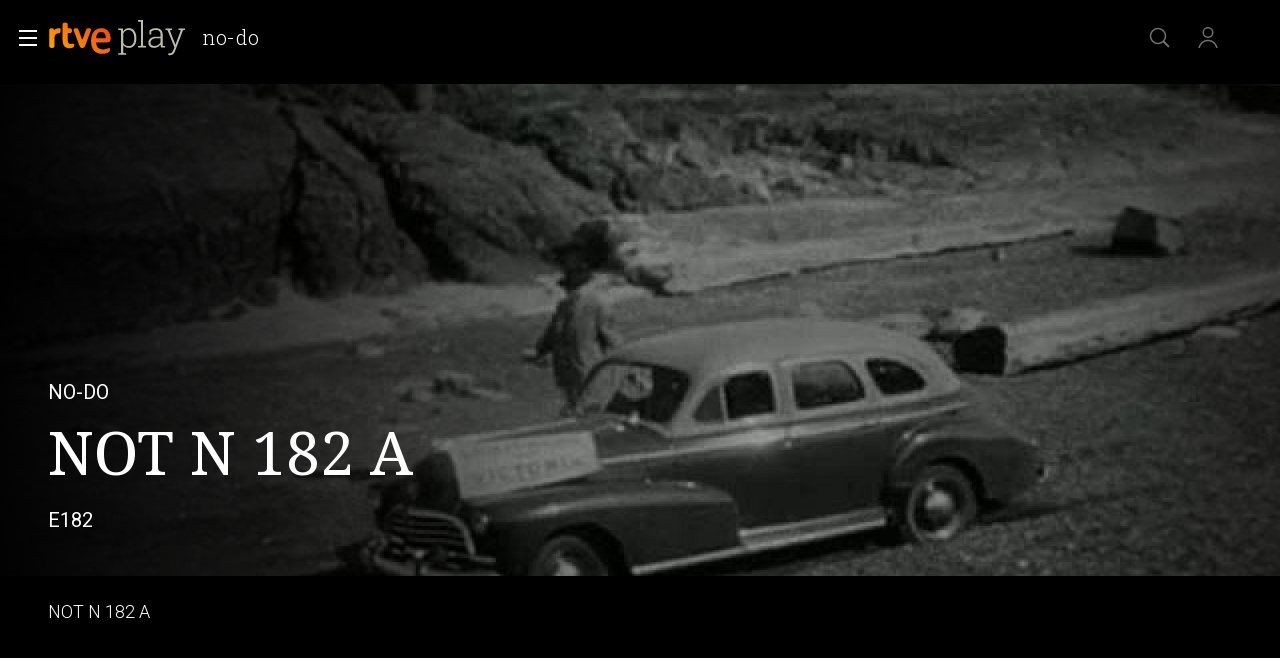

--- FILE ---
content_type: application/javascript; charset=UTF-8
request_url: https://dev.visualwebsiteoptimizer.com/j.php?a=864486&u=https%3A%2F%2Fwww.rtve.es%2Fplay%2Fvideos%2Fno-do%2Fnot-182%2F1487530%2F&vn=2.1&x=true
body_size: 12225
content:
(function(){function _vwo_err(e){function gE(e,a){return"https://dev.visualwebsiteoptimizer.com/ee.gif?a=864486&s=j.php&_cu="+encodeURIComponent(window.location.href)+"&e="+encodeURIComponent(e&&e.message&&e.message.substring(0,1e3)+"&vn=")+(e&&e.code?"&code="+e.code:"")+(e&&e.type?"&type="+e.type:"")+(e&&e.status?"&status="+e.status:"")+(a||"")}var vwo_e=gE(e);try{typeof navigator.sendBeacon==="function"?navigator.sendBeacon(vwo_e):(new Image).src=vwo_e}catch(err){}}try{var extE=0,prevMode=false;window._VWO_Jphp_StartTime = (window.performance && typeof window.performance.now === 'function' ? window.performance.now() : new Date().getTime());;;(function(){window._VWO=window._VWO||{};var aC=window._vwo_code;if(typeof aC==='undefined'){window._vwo_mt='dupCode';return;}if(window._VWO.sCL){window._vwo_mt='dupCode';window._VWO.sCDD=true;try{if(aC){clearTimeout(window._vwo_settings_timer);var h=document.querySelectorAll('#_vis_opt_path_hides');var x=h[h.length>1?1:0];x&&x.remove();}}catch(e){}return;}window._VWO.sCL=true;;window._vwo_mt="live";var localPreviewObject={};var previewKey="_vis_preview_"+864486;var wL=window.location;;try{localPreviewObject[previewKey]=window.localStorage.getItem(previewKey);JSON.parse(localPreviewObject[previewKey])}catch(e){localPreviewObject[previewKey]=""}try{window._vwo_tm="";var getMode=function(e){var n;if(window.name.indexOf(e)>-1){n=window.name}else{n=wL.search.match("_vwo_m=([^&]*)");n=n&&atob(decodeURIComponent(n[1]))}return n&&JSON.parse(n)};var ccMode=getMode("_vwo_cc");if(window.name.indexOf("_vis_heatmap")>-1||window.name.indexOf("_vis_editor")>-1||ccMode||window.name.indexOf("_vis_preview")>-1){try{if(ccMode){window._vwo_mt=decodeURIComponent(wL.search.match("_vwo_m=([^&]*)")[1])}else if(window.name&&JSON.parse(window.name)){window._vwo_mt=window.name}}catch(e){if(window._vwo_tm)window._vwo_mt=window._vwo_tm}}else if(window._vwo_tm.length){window._vwo_mt=window._vwo_tm}else if(location.href.indexOf("_vis_opt_preview_combination")!==-1&&location.href.indexOf("_vis_test_id")!==-1){window._vwo_mt="sharedPreview"}else if(localPreviewObject[previewKey]){window._vwo_mt=JSON.stringify(localPreviewObject)}if(window._vwo_mt!=="live"){;if(typeof extE!=="undefined"){extE=1}if(!getMode("_vwo_cc")){(function(){var cParam='';try{if(window.VWO&&window.VWO.appliedCampaigns){var campaigns=window.VWO.appliedCampaigns;for(var cId in campaigns){if(campaigns.hasOwnProperty(cId)){var v=campaigns[cId].v;if(cId&&v){cParam='&c='+cId+'-'+v+'-1';break;}}}}}catch(e){}var prevMode=false;_vwo_code.load('https://dev.visualwebsiteoptimizer.com/j.php?mode='+encodeURIComponent(window._vwo_mt)+'&a=864486&f=1&u='+encodeURIComponent(window._vis_opt_url||document.URL)+'&eventArch=true'+'&x=true'+cParam,{sL:window._vwo_code.sL});if(window._vwo_code.sL){prevMode=true;}})();}else{(function(){window._vwo_code&&window._vwo_code.finish();_vwo_ccc={u:"/j.php?a=864486&u=https%3A%2F%2Fwww.rtve.es%2Fplay%2Fvideos%2Fno-do%2Fnot-182%2F1487530%2F&vn=2.1&x=true"};var s=document.createElement("script");s.src="https://app.vwo.com/visitor-behavior-analysis/dist/codechecker/cc.min.js?r="+Math.random();document.head.appendChild(s)})()}}}catch(e){var vwo_e=new Image;vwo_e.src="https://dev.visualwebsiteoptimizer.com/ee.gif?s=mode_det&e="+encodeURIComponent(e&&e.stack&&e.stack.substring(0,1e3)+"&vn=");aC&&window._vwo_code.finish()}})();
;;window._vwo_cookieDomain="rtve.es";;;;_vwo_surveyAssetsBaseUrl="https://cdn.visualwebsiteoptimizer.com/";;if(prevMode){return}if(window._vwo_mt === "live"){window.VWO=window.VWO||[];window._vwo_acc_id=864486;window.VWO._=window.VWO._||{};;;window.VWO.visUuid="D0F3082F542CA2D634D516AFB28F27A4E|eb791735ac29785fb739d7bf7b8fd664";
;_vwo_code.sT=_vwo_code.finished();(function(c,a,e,d,b,z,g,sT){if(window.VWO._&&window.VWO._.isBot)return;const cookiePrefix=window._vwoCc&&window._vwoCc.cookiePrefix||"";const useLocalStorage=sT==="ls";const cookieName=cookiePrefix+"_vwo_uuid_v2";const escapedCookieName=cookieName.replace(/([.*+?^${}()|[\]\\])/g,"\\$1");const cookieDomain=g;function getValue(){if(useLocalStorage){return localStorage.getItem(cookieName)}else{const regex=new RegExp("(^|;\\s*)"+escapedCookieName+"=([^;]*)");const match=e.cookie.match(regex);return match?decodeURIComponent(match[2]):null}}function setValue(value,days){if(useLocalStorage){localStorage.setItem(cookieName,value)}else{e.cookie=cookieName+"="+value+"; expires="+new Date(864e5*days+ +new Date).toGMTString()+"; domain="+cookieDomain+"; path=/"}}let existingValue=null;if(sT){const cookieRegex=new RegExp("(^|;\\s*)"+escapedCookieName+"=([^;]*)");const cookieMatch=e.cookie.match(cookieRegex);const cookieValue=cookieMatch?decodeURIComponent(cookieMatch[2]):null;const lsValue=localStorage.getItem(cookieName);if(useLocalStorage){if(lsValue){existingValue=lsValue;if(cookieValue){e.cookie=cookieName+"=; expires=Thu, 01 Jan 1970 00:00:01 GMT; domain="+cookieDomain+"; path=/"}}else if(cookieValue){localStorage.setItem(cookieName,cookieValue);e.cookie=cookieName+"=; expires=Thu, 01 Jan 1970 00:00:01 GMT; domain="+cookieDomain+"; path=/";existingValue=cookieValue}}else{if(cookieValue){existingValue=cookieValue;if(lsValue){localStorage.removeItem(cookieName)}}else if(lsValue){e.cookie=cookieName+"="+lsValue+"; expires="+new Date(864e5*366+ +new Date).toGMTString()+"; domain="+cookieDomain+"; path=/";localStorage.removeItem(cookieName);existingValue=lsValue}}a=existingValue||a}else{const regex=new RegExp("(^|;\\s*)"+escapedCookieName+"=([^;]*)");const match=e.cookie.match(regex);a=match?decodeURIComponent(match[2]):a}-1==e.cookie.indexOf("_vis_opt_out")&&-1==d.location.href.indexOf("vwo_opt_out=1")&&(window.VWO.visUuid=a),a=a.split("|"),b=new Image,g=window._vis_opt_domain||c||d.location.hostname.replace(/^www\./,""),b.src="https://dev.visualwebsiteoptimizer.com/eu01/v.gif?cd="+(window._vis_opt_cookieDays||0)+"&a=864486&d="+encodeURIComponent(d.location.hostname.replace(/^www\./,"") || c)+"&u="+a[0]+"&h="+a[1]+"&t="+z,d.vwo_iehack_queue=[b],setValue(a.join("|"),366)})("rtve.es",window.VWO.visUuid,document,window,0,_vwo_code.sT,"rtve.es","false"||null);
;clearTimeout(window._vwo_settings_timer);window._vwo_settings_timer=null;;;;;var vwoCode=window._vwo_code;if(vwoCode.filterConfig&&vwoCode.filterConfig.filterTime==="balanced"){vwoCode.removeLoaderAndOverlay()}var vwo_CIF=false;var UAP=false;;;var _vwo_style=document.getElementById('_vis_opt_path_hides'),_vwo_css=(vwoCode.hide_element_style?vwoCode.hide_element_style():'{opacity:0 !important;filter:alpha(opacity=0) !important;background:none !important;transition:none !important;}')+':root {--vwo-el-opacity:0 !important;--vwo-el-filter:alpha(opacity=0) !important;--vwo-el-bg:none !important;--vwo-el-ts:none !important;}',_vwo_text=window._vwo_code.sL ? '' : "" + _vwo_css;if (_vwo_style) { var e = _vwo_style.classList.contains("_vis_hide_layer") && _vwo_style; if (UAP && !UAP() && vwo_CIF && !vwo_CIF()) { e ? e.parentNode.removeChild(e) : _vwo_style.parentNode.removeChild(_vwo_style) } else { if (e) { var t = _vwo_style = document.createElement("style"), o = document.getElementsByTagName("head")[0], s = document.querySelector("#vwoCode"); t.setAttribute("id", "_vis_opt_path_hides"), s && t.setAttribute("nonce", s.nonce), t.setAttribute("type", "text/css"), o.appendChild(t) } if (_vwo_style.styleSheet) _vwo_style.styleSheet.cssText = _vwo_text; else { var l = document.createTextNode(_vwo_text); _vwo_style.appendChild(l) } e ? e.parentNode.removeChild(e) : _vwo_style.removeChild(_vwo_style.childNodes[0])}};window.VWO.ssMeta = { enabled: 0, noSS: 0 };;;VWO._=VWO._||{};window._vwo_clicks=false;VWO._.allSettings=(function(){return{dataStore:{campaigns:{61:{"type":"INSIGHTS_METRIC","triggers":[15815129],"globalCode":[],"clickmap":0,"multiple_domains":0,"ibe":1,"cEV":1,"exclude_url":"","ss":null,"metrics":[{"type":"m","id":1,"metricId":1591970}],"name":"Click en Registro Report","stag":0,"urlRegex":".*","id":61,"goals":{"1":{"type":"CUSTOM_GOAL","identifier":"vwo_dom_click","mca":false,"url":".boton, #gigya-login-form > div:nth-child(2) > div:nth-child(2) > div:nth-child(11) > input:nth-child(1)"}},"pc_traffic":100,"manual":false,"combs":[],"version":2,"ep":1751572204000,"segment_code":"true","mt":{"1":"15815132"},"status":"RUNNING","sections":{"1":{"path":"","triggers":[],"variations":[]}},"comb_n":[]}, 62:{"type":"INSIGHTS_METRIC","triggers":[15961064],"globalCode":[],"clickmap":0,"multiple_domains":0,"ibe":1,"cEV":1,"exclude_url":"","ss":null,"metrics":[{"type":"m","id":1,"metricId":1598585}],"name":"click crear cuenta - video Report","stag":0,"urlRegex":".*","id":62,"goals":{"1":{"type":"CUSTOM_GOAL","identifier":"vwo_dom_click","mca":false,"url":"#popupLoginAdvice > ul > li:nth-child(2)"}},"pc_traffic":100,"manual":false,"combs":[],"version":2,"ep":1751973208000,"segment_code":"true","mt":{"1":"15961067"},"status":"RUNNING","sections":{"1":{"path":"","triggers":[],"variations":[]}},"comb_n":[]}, 64:{"type":"INSIGHTS_FUNNEL","triggers":[15962054],"globalCode":[],"clickmap":0,"multiple_domains":0,"ibe":1,"cEV":1,"exclude_url":"","ss":null,"metrics":[{"type":"g","id":1,"metricId":0},{"type":"g","id":2,"metricId":0},{"type":"g","id":3,"metricId":0},{"type":"g","id":4,"metricId":0}],"name":"Embudo crear cuenta (verificar = path)","stag":0,"urlRegex":".*","id":64,"goals":{"1":{"type":"CUSTOM_GOAL","identifier":"vwo_dom_click","mca":true,"url":["icon.progressBar.play"]},"2":{"type":"CUSTOM_GOAL","identifier":"vwo_dom_click","mca":true,"url":["btn-register"]},"3":{"type":"CUSTOM_GOAL","identifier":"vwo_dom_click","mca":true,"url":"#register-site-login > div.gigya-composite-control.gigya-composite-control-submit > input"},"4":{"type":"CUSTOM_GOAL","identifier":"vwo_dom_click","mca":true,"url":"#gigya-otp-update-form > div:nth-child(3) > div.gigya-composite-control.gigya-composite-control-submit > input"}},"pc_traffic":100,"manual":false,"combs":{"1":1},"version":2,"ep":1751974735000,"segment_code":"true","mt":{"1":"16708356","2":"16708359","3":"16708362","4":"16708365"},"status":"RUNNING","sections":{"1":{"path":"","globalWidgetSnippetIds":{"1":[]},"triggers":[],"variations":{"1":[]}}},"comb_n":{"1":"website"}}, 68:{"type":"INSIGHTS_METRIC","triggers":[16008329],"globalCode":[],"clickmap":0,"multiple_domains":0,"ibe":1,"cEV":1,"exclude_url":"","ss":null,"metrics":[{"type":"m","id":1,"metricId":1602230}],"name":"Click verificar código Report","stag":0,"urlRegex":".*","id":68,"goals":{"1":{"type":"CUSTOM_GOAL","identifier":"vwo_dom_click","mca":false,"url":"VERIFICAR"}},"pc_traffic":100,"manual":false,"combs":[],"version":2,"ep":1752068663000,"segment_code":"true","mt":{"1":"16008332"},"status":"RUNNING","sections":{"1":{"path":"","triggers":[],"variations":[]}},"comb_n":[]}, 71:{"type":"INSIGHTS_FUNNEL","triggers":[16038467],"globalCode":[],"clickmap":0,"multiple_domains":0,"ibe":1,"cEV":1,"exclude_url":"","ss":null,"metrics":[{"type":"g","id":1,"metricId":0},{"type":"g","id":2,"metricId":0},{"type":"g","id":3,"metricId":0},{"type":"g","id":4,"metricId":0}],"name":"Prueba acceso login\/registro (crear cuenta)","stag":0,"urlRegex":".*","id":71,"goals":{"1":{"type":"CUSTOM_GOAL","identifier":"vwo_dom_click","mca":true,"url":["open_users"]},"2":{"type":"CUSTOM_GOAL","identifier":"vwo_dom_click","mca":true,"url":"CREAR UNA CUENTA NUEVA"},"3":{"type":"CUSTOM_GOAL","identifier":"vwo_dom_click","mca":true,"url":"#register-site-login > div.gigya-composite-control.gigya-composite-control-submit > input"},"4":{"type":"CUSTOM_GOAL","identifier":"vwo_dom_click","mca":true,"url":"#gigya-otp-update-form > div:nth-child(3) > div.gigya-composite-control.gigya-composite-control-submit > input"}},"pc_traffic":100,"manual":false,"combs":{"1":1},"version":4,"ep":1752141967000,"segment_code":"true","mt":{"1":"16038470","2":"16038473","3":"16038476","4":"16038479"},"status":"RUNNING","sections":{"1":{"path":"","globalWidgetSnippetIds":{"1":[]},"triggers":[],"variations":{"1":[]}}},"comb_n":{"1":"website"}}, 74:{"type":"INSIGHTS_FUNNEL","triggers":[16038893],"globalCode":[],"clickmap":0,"multiple_domains":0,"ibe":1,"cEV":1,"exclude_url":"","ss":null,"metrics":[{"type":"g","id":1,"metricId":0},{"type":"g","id":2,"metricId":0}],"name":"Prueba acceso login\/registro (login)","stag":0,"urlRegex":".*","id":74,"goals":{"1":{"type":"CUSTOM_GOAL","identifier":"vwo_dom_click","mca":true,"url":["open_users"]},"2":{"type":"CUSTOM_GOAL","identifier":"vwo_dom_click","mca":true,"url":"#gigya-login-form > div.gigya-layout-row.with-divider > div.gigya-layout-cell.responsive.with-site-login > div.gigya-composite-control.gigya-composite-control-submit > input"}},"pc_traffic":100,"manual":false,"combs":{"1":1},"version":6,"ep":1752143567000,"segment_code":"true","mt":{"1":"16038896","2":"16038899"},"status":"RUNNING","sections":{"1":{"path":"","globalWidgetSnippetIds":{"1":[]},"triggers":[],"variations":{"1":[]}}},"comb_n":{"1":"website"}}, 55:{"type":"TRACK","triggers":[12819060],"funnel":[{"type":"FUNNEL","triggers":["8834487"],"globalCode":[],"clickmap":0,"multiple_domains":0,"ibe":1,"exclude_url":"","ss":null,"name":"New Funnel","segment_code":"true","id":58,"goals":[{"type":"SEPARATE_PAGE","id":16},{"type":"SEPARATE_PAGE","id":17},{"type":"CLICK_ELEMENT","id":15}],"version":1,"pc_traffic":100,"manual":false,"combs":{"1":1},"isSpaRevertFeatureEnabled":true,"ep":1743506270000,"v":1,"urlRegex":".*","status":"RUNNING","sections":{"1":{"path":"","variations":[]}},"comb_n":{"1":"Website"}}],"globalCode":[],"clickmap":0,"multiple_domains":0,"ibe":1,"exclude_url":"","ss":null,"metrics":[{"type":"g","id":15,"metricId":0}],"name":"Click Episodios Valle Salvaje","stag":0,"urlRegex":"^https\\:\\\/\\\/rtve\\.es\\\/.*$","id":55,"goals":{"15":{"type":"CLICK_ELEMENT","mca":false,"pUrl":"^https\\:\\\/\\\/rtve\\.es\\\/play\\\/videos\\\/valle\\-salvaje\\\/?(?:[\\?#].*)?$","pExcludeUrl":"","url":"#topPage > div > div:nth-child(4) > section > nav > ul > li:nth-child(2) > a"}},"pc_traffic":100,"manual":false,"combs":{"1":1},"version":1,"ep":1743506054000,"segment_code":"true","mt":{"15":"12819324"},"status":"RUNNING","sections":{"1":{"path":"","triggers":[],"variations":[]}},"comb_n":{"1":"Website"}}, 56:{"type":"TRACK","triggers":[12819231],"funnel":[{"type":"FUNNEL","triggers":["8834487"],"globalCode":[],"clickmap":0,"multiple_domains":0,"ibe":1,"exclude_url":"","ss":null,"name":"New Funnel","segment_code":"true","id":58,"goals":[{"type":"SEPARATE_PAGE","id":16},{"type":"SEPARATE_PAGE","id":17},{"type":"CLICK_ELEMENT","id":15}],"version":1,"pc_traffic":100,"manual":false,"combs":{"1":1},"isSpaRevertFeatureEnabled":true,"ep":1743506270000,"v":1,"urlRegex":".*","status":"RUNNING","sections":{"1":{"path":"","variations":[]}},"comb_n":{"1":"Website"}}],"globalCode":[],"clickmap":0,"multiple_domains":0,"ibe":1,"exclude_url":"","ss":null,"metrics":[{"type":"g","id":16,"metricId":0}],"name":"Página RTVE Play","stag":0,"urlRegex":"^https\\:\\\/\\\/rtve\\.es\\\/.*$","id":56,"goals":{"16":{"type":"SEPARATE_PAGE","urlRegex":"^https\\:\\\/\\\/rtve\\.es\\\/play\\\/?(?:[\\?#].*)?$","excludeUrl":"","mca":false,"pExcludeUrl":"","pUrl":""}},"pc_traffic":100,"manual":false,"combs":{"1":1},"version":1,"ep":1743506207000,"segment_code":"true","mt":{"16":"12819318"},"status":"RUNNING","sections":{"1":{"path":"","triggers":[],"variations":[]}},"comb_n":{"1":"Website"}}, 57:{"type":"TRACK","triggers":[12819267],"funnel":[{"type":"FUNNEL","triggers":["8834487"],"globalCode":[],"clickmap":0,"multiple_domains":0,"ibe":1,"exclude_url":"","ss":null,"name":"New Funnel","segment_code":"true","id":58,"goals":[{"type":"SEPARATE_PAGE","id":16},{"type":"SEPARATE_PAGE","id":17},{"type":"CLICK_ELEMENT","id":15}],"version":1,"pc_traffic":100,"manual":false,"combs":{"1":1},"isSpaRevertFeatureEnabled":true,"ep":1743506270000,"v":1,"urlRegex":".*","status":"RUNNING","sections":{"1":{"path":"","variations":[]}},"comb_n":{"1":"Website"}}],"globalCode":[],"clickmap":0,"multiple_domains":0,"ibe":1,"exclude_url":"","ss":null,"metrics":[{"type":"g","id":17,"metricId":0}],"name":"Página Valle Salvaje","stag":0,"urlRegex":"^https\\:\\\/\\\/rtve\\.es\\\/.*$","id":57,"goals":{"17":{"type":"SEPARATE_PAGE","urlRegex":"^https\\:\\\/\\\/rtve\\.es\\\/play\\\/videos\\\/valle\\-salvaje\\\/?(?:[\\?#].*)?$","excludeUrl":"","mca":false,"pExcludeUrl":"","pUrl":""}},"pc_traffic":100,"manual":false,"combs":{"1":1},"version":1,"ep":1743506239000,"segment_code":"true","mt":{"17":"12819321"},"status":"RUNNING","sections":{"1":{"path":"","triggers":[],"variations":[]}},"comb_n":{"1":"Website"}}, 27:{"type":"TRACK","triggers":[8834313],"funnel":[{"type":"FUNNEL","triggers":["8834487"],"globalCode":[],"clickmap":0,"multiple_domains":0,"ibe":1,"exclude_url":"","ss":null,"name":"crear cuenta facebook","segment_code":"true","id":32,"goals":[{"type":"CLICK_ELEMENT","id":7},{"type":"CLICK_ELEMENT","id":8},{"type":"CLICK_ELEMENT","id":9}],"version":1,"pc_traffic":100,"manual":false,"combs":{"1":1},"isSpaRevertFeatureEnabled":true,"ep":1729067300000,"v":2,"urlRegex":".*","status":"RUNNING","sections":{"1":{"path":"","variations":[]}},"comb_n":{"1":"Website"}}],"globalCode":[],"clickmap":0,"multiple_domains":0,"ibe":1,"cEV":1,"exclude_url":"","ss":null,"metrics":[{"type":"g","id":7,"metricId":0}],"name":"Crear cuenta","stag":0,"urlRegex":"^https\\:\\\/\\\/rtve\\.es.*$","id":27,"goals":{"7":{"type":"CLICK_ELEMENT","mca":false,"pUrl":"^https\\:\\\/\\\/rtve\\.es.*$","pExcludeUrl":"","url":"#gigya-login-form > div.gigya-layout-row.with-divider > div.gigya-layout-cell.responsive.with-site-login > a"}},"pc_traffic":100,"manual":false,"combs":{"1":1},"version":1,"ep":1729066630000,"segment_code":"true","mt":{"7":"17693118"},"status":"RUNNING","sections":{"1":{"path":"","triggers":[],"variations":[]}},"comb_n":{"1":"Website"}}, 28:{"type":"TRACK","triggers":[8834331],"funnel":[{"type":"FUNNEL","triggers":["8834487"],"globalCode":[],"clickmap":0,"multiple_domains":0,"ibe":1,"exclude_url":"","ss":null,"name":"crear cuenta facebook","segment_code":"true","id":32,"goals":[{"type":"CLICK_ELEMENT","id":7},{"type":"CLICK_ELEMENT","id":8},{"type":"CLICK_ELEMENT","id":9}],"version":1,"pc_traffic":100,"manual":false,"combs":{"1":1},"isSpaRevertFeatureEnabled":true,"ep":1729067300000,"v":2,"urlRegex":".*","status":"RUNNING","sections":{"1":{"path":"","variations":[]}},"comb_n":{"1":"Website"}}],"globalCode":[],"clickmap":0,"multiple_domains":0,"ibe":1,"cEV":1,"exclude_url":"","ss":null,"metrics":[{"type":"g","id":8,"metricId":0}],"name":"Click crear cuenta red social","stag":0,"urlRegex":"^https\\:\\\/\\\/rtve\\.es.*$","id":28,"goals":{"8":{"type":"CLICK_ELEMENT","mca":false,"pUrl":"^https\\:\\\/\\\/rtve\\.es.*$","pExcludeUrl":"","url":"#register-site-login > div:nth-child(1) > button"}},"pc_traffic":100,"manual":false,"combs":{"1":1},"version":1,"ep":1729066728000,"segment_code":"true","mt":{"8":"17693121"},"status":"RUNNING","sections":{"1":{"path":"","triggers":[],"variations":[]}},"comb_n":{"1":"Website"}}, 30:{"type":"TRACK","triggers":[8834382],"globalCode":[],"clickmap":0,"multiple_domains":0,"ibe":1,"exclude_url":"","ss":null,"metrics":[{"type":"g","id":10,"metricId":0}],"name":"Click crear cuenta Gmail","stag":0,"urlRegex":"^https\\:\\\/\\\/rtve\\.es.*$","id":30,"goals":{"10":{"type":"CLICK_ELEMENT","mca":false,"pUrl":"^https\\:\\\/\\\/rtve\\.es.*$","pExcludeUrl":"","url":"#Google_btn > div"}},"pc_traffic":100,"manual":false,"combs":{"1":1},"version":1,"ep":1729066898000,"segment_code":"true","mt":{"10":"8834385"},"status":"RUNNING","sections":{"1":{"path":"","triggers":[],"variations":[]}},"comb_n":{"1":"Website"}}, 99:{"type":"INSIGHTS_FUNNEL","triggers":[16709313],"globalCode":[],"clickmap":0,"multiple_domains":0,"ibe":1,"exclude_url":"","ss":null,"metrics":[{"type":"g","id":1,"metricId":0},{"type":"g","id":2,"metricId":0}],"name":"Prueba acceso login\/registro (RRSS) (Audiencia segmentada)","stag":0,"urlRegex":".*","id":99,"goals":{"1":{"type":"CUSTOM_GOAL","identifier":"vwo_dom_click","mca":true,"url":["open_users"]},"2":{"type":"CUSTOM_GOAL","identifier":"vwo_dom_click","mca":true,"url":"#Facebook_btn > div, #Google_btn > div, #Twitter_btn > div, #Apple_btn > div"}},"pc_traffic":100,"manual":false,"combs":{"1":1},"version":10,"ep":1753698615000,"segment_code":"(_vwo_s().f_b(_vwo_s().gC('UID')))","mt":{"1":"16709316","2":"16709319"},"status":"RUNNING","sections":{"1":{"path":"","globalWidgetSnippetIds":{"1":[]},"triggers":[],"variations":{"1":[]}}},"comb_n":{"1":"website"}}, 81:{"type":"INSIGHTS_METRIC","triggers":[16057295],"globalCode":[],"clickmap":0,"multiple_domains":0,"ibe":1,"cEV":1,"exclude_url":"","ss":null,"metrics":[{"type":"m","id":1,"metricId":1606430}],"name":"Click verificar código 1 Report","stag":0,"urlRegex":".*","id":81,"goals":{"1":{"type":"CUSTOM_GOAL","identifier":"vwo_dom_click","mca":false,"url":"#gigya-otp-update-form > div:nth-of-type(3) > div:nth-of-type(1) > input:nth-of-type(1)"}},"pc_traffic":100,"manual":false,"combs":[],"version":2,"ep":1752180989000,"segment_code":"true","mt":{"1":"16057298"},"status":"RUNNING","sections":{"1":{"path":"","triggers":[],"variations":[]}},"comb_n":[]}, 98:{"type":"INSIGHTS_FUNNEL","triggers":[16709076],"globalCode":[],"clickmap":0,"multiple_domains":0,"ibe":1,"exclude_url":"","ss":null,"metrics":[{"type":"g","id":1,"metricId":0},{"type":"g","id":2,"metricId":0}],"name":"Prueba acceso login\/registro (login) (Audiencia segmentada)","stag":0,"urlRegex":".*","id":98,"goals":{"1":{"type":"CUSTOM_GOAL","identifier":"vwo_dom_click","mca":true,"url":["open_users"]},"2":{"type":"CUSTOM_GOAL","identifier":"vwo_dom_click","mca":true,"url":"#gigya-login-form > div.gigya-layout-row.with-divider > div.gigya-layout-cell.responsive.with-site-login > div.gigya-composite-control.gigya-composite-control-submit > input"}},"pc_traffic":100,"manual":false,"combs":{"1":1},"version":8,"ep":1753697708000,"segment_code":"(_vwo_s().f_b(_vwo_s().gC('UID')))","mt":{"1":"16709079","2":"16709082"},"status":"RUNNING","sections":{"1":{"path":"","globalWidgetSnippetIds":{"1":[]},"triggers":[],"variations":{"1":[]}}},"comb_n":{"1":"website"}}, 33:{"type":"TRACK","triggers":[8834559],"globalCode":[],"clickmap":0,"multiple_domains":0,"ibe":1,"exclude_url":"","ss":null,"metrics":[{"type":"g","id":12,"metricId":0}],"name":"Click verificar código","stag":0,"urlRegex":"^https\\:\\\/\\\/rtve\\.es.*$","id":33,"goals":{"12":{"type":"CLICK_ELEMENT","mca":false,"pUrl":"^https\\:\\\/\\\/rtve\\.es.*$","pExcludeUrl":"","url":"#gigya-otp-update-form > div:nth-child(3) > div.gigya-composite-control.gigya-composite-control-submit > input"}},"pc_traffic":100,"manual":false,"combs":{"1":1},"version":1,"ep":1729067453000,"segment_code":"true","mt":{"12":"8834562"},"status":"RUNNING","sections":{"1":{"path":"","triggers":[],"variations":[]}},"comb_n":{"1":"Website"}}, 94:{"type":"INSIGHTS_FUNNEL","triggers":[16709430],"globalCode":[],"clickmap":0,"multiple_domains":0,"ibe":1,"exclude_url":"","ss":null,"metrics":[{"type":"g","id":1,"metricId":0},{"type":"g","id":2,"metricId":0}],"name":"Flujo login\/registro (total interacción)","stag":0,"urlRegex":".*","id":94,"goals":{"1":{"type":"CUSTOM_GOAL","identifier":"vwo_dom_click","mca":true,"url":["open_users"]},"2":{"type":"CUSTOM_GOAL","identifier":"vwo_dom_click","mca":true,"url":"#gigya-login-form > div.gigya-layout-row.with-divider > div.gigya-layout-cell.responsive.with-site-login > a, #gigya-login-form > div.gigya-layout-row.with-divider > div.gigya-layout-cell.responsive.with-site-login > div.gigya-composite-control.gigya-composite-control-submit > input"}},"pc_traffic":100,"manual":false,"combs":{"1":1},"version":16,"ep":1752754836000,"segment_code":"(_vwo_s().f_b(_vwo_s().gC('UID')))","mt":{"1":"16709448","2":"16709451"},"status":"RUNNING","sections":{"1":{"path":"","globalWidgetSnippetIds":{"1":[]},"triggers":[],"variations":{"1":[]}}},"comb_n":{"1":"website"}}, 2:{"type":"ANALYZE_HEATMAP","triggers":[6917146],"globalCode":[],"clickmap":0,"version":2,"ibe":1,"exclude_url":"","ss":null,"main":true,"metrics":[],"name":"Heatmap","stag":0,"multiple_domains":0,"id":2,"goals":{"1":{"type":"ENGAGEMENT","urlRegex":"^.*$","excludeUrl":"","pUrl":"^.*$","mca":false}},"pc_traffic":100,"manual":false,"combs":{"1":1},"urlRegex":"^.*$","sections":{"1":{"path":"","variation_names":{"1":"website"},"triggers":[],"variations":{"1":[]}}},"ep":1710928579000,"mt":[],"status":"RUNNING","segment_code":"true","comb_n":{"1":"website"}}, 3:{"type":"ANALYZE_RECORDING","wl":"","globalCode":[],"clickmap":0,"cnv":{"res":480,"fps":2},"version":2,"ibe":1,"cEV":1,"exclude_url":"","ss":null,"main":true,"id":3,"metrics":[],"aK":1,"triggers":[18640580],"name":"Recording","stag":0,"goals":{"1":{"type":"ENGAGEMENT","urlRegex":"^.*$","excludeUrl":"","pUrl":"^.*$","mca":false}},"urlRegex":"^.*$","sections":{"1":{"path":"","globalWidgetSnippetIds":{"1":[]},"triggers":[],"variations":{"1":[]}}},"bl":"","manual":false,"combs":{"1":1},"pc_traffic":100,"multiple_domains":0,"ep":1711362263000,"mt":[],"status":"RUNNING","segment_code":"true","comb_n":{"1":"website"}}, 80:{"type":"INSIGHTS_METRIC","triggers":[16050305],"globalCode":[],"clickmap":0,"multiple_domains":0,"ibe":1,"cEV":1,"exclude_url":"","ss":null,"metrics":[{"type":"m","id":1,"metricId":1605797}],"name":"Click verificar código (By VWO Support) Report","stag":0,"urlRegex":".*","id":80,"goals":{"1":{"type":"CUSTOM_GOAL","identifier":"vwo_dom_click","mca":false,"url":["gigya-input-submit"]}},"pc_traffic":100,"manual":false,"combs":[],"version":2,"ep":1752165643000,"segment_code":"true","mt":{"1":"16050308"},"status":"RUNNING","sections":{"1":{"path":"","triggers":[],"variations":[]}},"comb_n":[]}, 29:{"type":"TRACK","triggers":[8834361],"funnel":[{"type":"FUNNEL","triggers":["8834487"],"globalCode":[],"clickmap":0,"multiple_domains":0,"ibe":1,"exclude_url":"","ss":null,"name":"crear cuenta facebook","segment_code":"true","id":32,"goals":[{"type":"CLICK_ELEMENT","id":7},{"type":"CLICK_ELEMENT","id":8},{"type":"CLICK_ELEMENT","id":9}],"version":1,"pc_traffic":100,"manual":false,"combs":{"1":1},"isSpaRevertFeatureEnabled":true,"ep":1729067300000,"v":2,"urlRegex":".*","status":"RUNNING","sections":{"1":{"path":"","variations":[]}},"comb_n":{"1":"Website"}}],"globalCode":[],"clickmap":0,"multiple_domains":0,"ibe":1,"cEV":1,"exclude_url":"","ss":null,"metrics":[{"type":"g","id":9,"metricId":0}],"name":"Crear cuenta facebook","stag":0,"urlRegex":"^https\\:\\\/\\\/rtve\\.es.*$","id":29,"goals":{"9":{"type":"CLICK_ELEMENT","mca":false,"pUrl":"^https\\:\\\/\\\/rtve\\.es\\\/?(?:[\\?#].*)?$","pExcludeUrl":"","url":"#Facebook_btn > div"}},"pc_traffic":100,"manual":false,"combs":{"1":1},"version":1,"ep":1729066830000,"segment_code":"true","mt":{"9":"17693124"},"status":"RUNNING","sections":{"1":{"path":"","triggers":[],"variations":[]}},"comb_n":{"1":"Website"}}, 26:{"type":"TRACK","triggers":[8834232],"globalCode":[],"clickmap":0,"multiple_domains":0,"ibe":1,"exclude_url":"","ss":null,"metrics":[{"type":"g","id":6,"metricId":0}],"name":"Inicio sesión","stag":0,"urlRegex":"^https\\:\\\/\\\/rtve\\.es.*$","id":26,"goals":{"6":{"type":"CLICK_ELEMENT","mca":false,"pUrl":"^https\\:\\\/\\\/rtve\\.es.*$","pExcludeUrl":"","url":"#gigya-login-form > div.gigya-layout-row.with-divider > div.gigya-layout-cell.responsive.with-site-login > div.gigya-composite-control.gigya-composite-control-submit > input"}},"pc_traffic":100,"manual":false,"combs":{"1":1},"version":1,"ep":1729066547000,"segment_code":"true","mt":{"6":"8834235"},"status":"RUNNING","sections":{"1":{"path":"","triggers":[],"variations":[]}},"comb_n":{"1":"Website"}}, 25:{"type":"ANALYZE_FORM","triggers":[8541074],"globalCode":[],"clickmap":0,"forms":["form[id='gigya-register-form']"],"version":2,"ibe":1,"exclude_url":"","ss":null,"metrics":[],"name":"Crear nueva cuenta","stag":0,"multiple_domains":0,"id":25,"goals":{"1":{"type":"ENGAGEMENT","urlRegex":"^.*$","excludeUrl":"","pUrl":"^.*$","mca":false}},"pc_traffic":100,"manual":false,"combs":{"1":1},"urlRegex":"^https\\:\\\/\\\/rtve\\.es.*$","sections":{"1":{"path":"","triggers":[],"variations":{"1":[]}}},"ep":1727857940000,"mt":[],"status":"RUNNING","segment_code":"true","comb_n":{"1":"website"}}, 47:{"type":"INSIGHTS_METRIC","triggers":[11888746],"globalCode":[],"clickmap":0,"multiple_domains":0,"ibe":1,"exclude_url":"","ss":null,"metrics":[{"type":"m","id":1,"metricId":1300483}],"name":"Click inicio de sesión Report","stag":0,"urlRegex":".*","id":47,"goals":{"1":{"type":"CUSTOM_GOAL","identifier":"vwo_dom_click","mca":false,"url":"#open_users > a"}},"pc_traffic":100,"manual":false,"combs":[],"version":2,"ep":1741083634000,"segment_code":"true","mt":{"1":"11888749"},"status":"RUNNING","sections":{"1":{"path":"","triggers":[],"variations":[]}},"comb_n":[]}},changeSets:{},plugins:{"DACDNCONFIG":{"SPA":true,"AST":false,"FB":false,"CKLV":false,"aSM":true,"CINSTJS":false,"SPAR":false,"CRECJS":false,"eNC":false,"IAF":false,"PRTHD":false,"SST":false,"DONT_IOS":false,"CJ":false,"RDBG":false,"DNDOFST":1000,"jsConfig":{"iche":1,"recData360Enabled":1,"ast":0,"ge":1,"vqe":false,"se":1,"m360":1,"ele":1,"ivocpa":false,"earc":1},"SCC":"{\"cache\":0}","debugEvt":false,"DLRE":false,"DT":{"TC":"function(){ return _vwo_t.cm('eO','js',VWO._.dtc.ctId); };","SEGMENTCODE":"function(){ return _vwo_s().f_e(_vwo_s().dt(),'mobile') };","DELAYAFTERTRIGGER":1000,"DEVICE":"mobile"},"BSECJ":false,"CSHS":false,"UCP":false,"SD":false},"IP":"3.22.116.241","UA":{"ps":"desktop:false:Mac OS X:10.15.7:ClaudeBot:1:Spider","os":"MacOS","dt":"spider","br":"Other","de":"Other"},"LIBINFO":{"SURVEY":{"HASH":"26c3d4886040fa9c2a9d64ea634f2facbr"},"WORKER":{"HASH":"70faafffa0475802f5ee03ca5ff74179br"},"SURVEY_HTML":{"HASH":"9e434dd4255da1c47c8475dbe2dcce30br"},"SURVEY_DEBUG_EVENTS":{"HASH":"070e0146fac2addb72df1f8a77c73552br"},"DEBUGGER_UI":{"HASH":"ac2f1194867fde41993ef74a1081ed6bbr"},"EVAD":{"LIB_SUFFIX":"","HASH":""},"HEATMAP_HELPER":{"HASH":"c5d6deded200bc44b99989eeb81688a4br"},"OPA":{"PATH":"\/4.0","HASH":"47280cdd59145596dbd65a7c3edabdc2br"},"TRACK":{"LIB_SUFFIX":"","HASH":"13868f8d526ad3d74df131c9d3ab264bbr"}},"GEO":{"vn":"geoip2","c":"Columbus","cn":"United States","cEU":"","rn":"Ohio","r":"OH","conC":"NA","cc":"US"},"PIICONFIG":false,"ACCTZ":"GMT"},vwoData:{"gC":null},crossDomain:{},integrations:{},events:{"vwo_variationShown":{},"vwo_debugLogs":{},"vwo_dom_click":{"nS":["target.innerText","target"]},"vwo_trackGoalVisited":{},"vwo_newSessionCreated":{},"vwo_syncVisitorProp":{},"vwo_survey_questionAttempted":{},"vwo_survey_close":{},"vwo_analyzeHeatmap":{},"vwo_analyzeRecording":{},"vwo_analyzeForm":{},"vwo_pageView":{},"vistaPopupRegistroPrueba":{},"clickBuscador":{},"vwo_screenViewed":{},"vwo_log":{},"vwo_sdkDebug":{},"vwo_surveyQuestionSubmitted":{},"vwo_surveyCompleted":{},"vwo_dom_hover":{},"vwo_sdkUsageStats":{},"vwo_fmeSdkInit":{},"vwo_performance":{},"vwo_repeatedScrolled":{},"vwo_tabOut":{},"vwo_tabIn":{},"vwo_selection":{},"vwo_copy":{},"vwo_quickBack":{},"vwo_pageRefreshed":{},"vwo_cursorThrashed":{},"vwo_recommendation_block_shown":{},"vwo_errorOnPage":{},"vwo_surveyAttempted":{},"vwo_surveyExtraData":{},"vwo_surveyQuestionDisplayed":{},"vwo_surveyQuestionAttempted":{},"vwo_surveyClosed":{},"vwo_pageUnload":{},"vwo_orientationChanged":{},"vwo_appTerminated":{},"vwo_appComesInForeground":{},"vwo_appGoesInBackground":{},"vwo_appLaunched":{},"vwo_networkChanged":{},"vwo_zoom":{},"vwo_fling":{},"vwo_scroll":{},"vwo_mouseout":{},"vwo_appNotResponding":{},"vwo_appCrashed":{},"vwo_page_session_count":{},"vwo_rC":{},"vwo_repeatedHovered":{},"vwo_survey_surveyCompleted":{},"vwo_survey_submit":{},"vwo_singleTap":{},"vwo_vA":{},"vwo_survey_questionShown":{},"vwo_survey_display":{},"vwo_survey_complete":{},"vwo_survey_attempt":{},"vwo_customConversion":{},"vwo_customTrigger":{},"vwo_leaveIntent":{},"vwo_surveyDisplayed":{},"vwo_dom_scroll":{"nS":["pxBottom","bottom","top","pxTop"]},"vwo_goalVisit":{"nS":["expId"]},"vwo_timer":{"nS":["timeSpent"]},"vwo_conversion":{},"vwo_dom_submit":{},"vwo_revenue":{},"vwo_autoCapture":{},"vwo_longPress":{},"vwo_doubleTap":{},"vwo_sessionSync":{},"vwo_survey_reachedThankyou":{}},visitorProps:{"vwo_domain":{},"vwo_email":{}},uuid:"D0F3082F542CA2D634D516AFB28F27A4E",syV:{},syE:{},cSE:{},CIF:false,syncEvent:"sessionCreated",syncAttr:"sessionCreated"},sCIds:{},oCids:["61","62","64","68","71","74","55","56","57","27","28","30","99","81","98","33","94","2","3","80","29","26","25","47"],triggers:{"16708356":{"cnds":[{"id":1000,"event":"vwo_dom_click","filters":[["event.target","sel",".icon.progressBar.play"]]}],"dslv":2},"16708359":{"cnds":[{"id":1000,"event":"vwo_dom_click","filters":[["event.target","sel","#btn-register"]]}],"dslv":2},"16708362":{"cnds":[{"id":1000,"event":"vwo_dom_click","filters":[["event.target","sel","#register-site-login > div.gigya-composite-control.gigya-composite-control-submit > input"]]}],"dslv":2},"16708365":{"cnds":[{"id":1000,"event":"vwo_dom_click","filters":[["event.target","sel","#gigya-otp-update-form > div:nth-child(3) > div.gigya-composite-control.gigya-composite-control-submit > input"]]}],"dslv":2},"16038470":{"cnds":[{"id":1000,"event":"vwo_dom_click","filters":[["event.target","sel","#open_users"]]}],"dslv":2},"16038473":{"cnds":[{"id":1000,"event":"vwo_dom_click","filters":[["event.target.innerText","eq","CREAR UNA CUENTA NUEVA"]]}],"dslv":2},"16038476":{"cnds":[{"id":1000,"event":"vwo_dom_click","filters":[["event.target","sel","#register-site-login > div.gigya-composite-control.gigya-composite-control-submit > input"]]}],"dslv":2},"15815129":{"cnds":["a",{"event":"vwo__activated","id":3,"filters":[["event.id","eq","61"]]},{"event":"vwo_notRedirecting","id":4,"filters":[]},{"event":"vwo_visibilityTriggered","id":5,"filters":[]},{"id":1000,"event":"vwo_pageView","filters":[]}],"dslv":2},"8":{"cnds":[{"event":"vwo_pageView","id":102}]},"15815132":{"cnds":[{"id":1000,"event":"vwo_dom_click","filters":[["event.target","sel",".boton, #gigya-login-form > div:nth-child(2) > div:nth-child(2) > div:nth-child(11) > input:nth-child(1)"]]}],"dslv":2},"12819267":{"cnds":["a",{"event":"vwo__activated","id":3,"filters":[["event.id","eq","57"]]},{"event":"vwo_notRedirecting","id":4,"filters":[]},{"event":"vwo_visibilityTriggered","id":5,"filters":[]},{"id":1000,"event":"vwo_pageView","filters":[]}],"dslv":2},"75":{"cnds":[{"event":"vwo_urlChange","id":99}]},"12819321":{"cnds":["o",{"id":1000,"event":"vwo_pageView","filters":[["page.url","urlReg","^https\\:\\\/\\\/rtve\\.es\\\/play\\\/videos\\\/valle\\-salvaje\\\/?(?:[\\?#].*)?$"]]},{"id":1001,"event":"vwo_goalVisit","filters":[["page.url","urlReg","^https\\:\\\/\\\/rtve\\.es\\\/play\\\/videos\\\/valle\\-salvaje\\\/?(?:[\\?#].*)?$"],["event.expId","eq",57]]}],"dslv":2},"18640580":{"cnds":["a",{"event":"vwo__activated","id":3,"filters":[["event.id","eq","3"]]},{"event":"vwo_notRedirecting","id":4,"filters":[]},{"event":"vwo_visibilityTriggered","id":5,"filters":[]},{"id":1000,"event":"vwo_pageView","filters":[]}],"dslv":2},"8834361":{"cnds":["a",{"event":"vwo__activated","id":3,"filters":[["event.id","eq","29"]]},{"event":"vwo_notRedirecting","id":4,"filters":[]},{"event":"vwo_visibilityTriggered","id":5,"filters":[]},{"id":1000,"event":"vwo_pageView","filters":[]}],"dslv":2},"8834487":{"cnds":[{"id":1000,"event":"vwo_pageView","filters":[]}],"dslv":2},"12819060":{"cnds":["a",{"event":"vwo__activated","id":3,"filters":[["event.id","eq","55"]]},{"event":"vwo_notRedirecting","id":4,"filters":[]},{"event":"vwo_visibilityTriggered","id":5,"filters":[]},{"id":1000,"event":"vwo_pageView","filters":[]}],"dslv":2},"5":{"cnds":[{"event":"vwo_postInit","id":101}]},"17693124":{"cnds":[{"id":1000,"event":"vwo_dom_click","filters":[["event.target","sel","#Facebook_btn > div"]]}],"dslv":2},"8541074":{"cnds":["a",{"event":"vwo__activated","id":3,"filters":[["event.id","eq","25"]]},{"event":"vwo_notRedirecting","id":4,"filters":[]},{"event":"vwo_visibilityTriggered","id":5,"filters":[]},{"id":1000,"event":"vwo_pageView","filters":[]}],"dslv":2},"9":{"cnds":[{"event":"vwo_groupCampTriggered","id":105}]},"16709430":{"cnds":["a",{"event":"vwo__activated","id":3,"filters":[["event.id","eq","94"]]},{"event":"vwo_notRedirecting","id":4,"filters":[]},{"event":"vwo_visibilityTriggered","id":5,"filters":[]},{"id":1000,"event":"vwo_pageView","filters":[["storage.cookies.UID","bl",null]]}],"dslv":2},"12819324":{"cnds":[{"id":1000,"event":"vwo_dom_click","filters":[["event.target","sel","#topPage > div > div:nth-child(4) > section > nav > ul > li:nth-child(2) > a"]]}],"dslv":2},"8834382":{"cnds":["a",{"event":"vwo__activated","id":3,"filters":[["event.id","eq","30"]]},{"event":"vwo_notRedirecting","id":4,"filters":[]},{"event":"vwo_visibilityTriggered","id":5,"filters":[]},{"id":1000,"event":"vwo_pageView","filters":[]}],"dslv":2},"8834559":{"cnds":["a",{"event":"vwo__activated","id":3,"filters":[["event.id","eq","33"]]},{"event":"vwo_notRedirecting","id":4,"filters":[]},{"event":"vwo_visibilityTriggered","id":5,"filters":[]},{"id":1000,"event":"vwo_pageView","filters":[]}],"dslv":2},"11888749":{"cnds":[{"id":1000,"event":"vwo_dom_click","filters":[["event.target","sel","#open_users > a"]]}],"dslv":2},"8834385":{"cnds":[{"id":1000,"event":"vwo_dom_click","filters":[["event.target","sel","#Google_btn > div"]]}],"dslv":2},"16038479":{"cnds":[{"id":1000,"event":"vwo_dom_click","filters":[["event.target","sel","#gigya-otp-update-form > div:nth-child(3) > div.gigya-composite-control.gigya-composite-control-submit > input"]]}],"dslv":2},"16709082":{"cnds":[{"id":1000,"event":"vwo_dom_click","filters":[["event.target","sel","#gigya-login-form > div.gigya-layout-row.with-divider > div.gigya-layout-cell.responsive.with-site-login > div.gigya-composite-control.gigya-composite-control-submit > input"]]}],"dslv":2},"15961064":{"cnds":["a",{"event":"vwo__activated","id":3,"filters":[["event.id","eq","62"]]},{"event":"vwo_notRedirecting","id":4,"filters":[]},{"event":"vwo_visibilityTriggered","id":5,"filters":[]},{"id":1000,"event":"vwo_pageView","filters":[]}],"dslv":2},"16057295":{"cnds":["a",{"event":"vwo__activated","id":3,"filters":[["event.id","eq","81"]]},{"event":"vwo_notRedirecting","id":4,"filters":[]},{"event":"vwo_visibilityTriggered","id":5,"filters":[]},{"id":1000,"event":"vwo_pageView","filters":[]}],"dslv":2},"8834232":{"cnds":["a",{"event":"vwo__activated","id":3,"filters":[["event.id","eq","26"]]},{"event":"vwo_notRedirecting","id":4,"filters":[]},{"event":"vwo_visibilityTriggered","id":5,"filters":[]},{"id":1000,"event":"vwo_pageView","filters":[]}],"dslv":2},"15961067":{"cnds":[{"id":1000,"event":"vwo_dom_click","filters":[["event.target","sel","#popupLoginAdvice > ul > li:nth-child(2)"],["page.url","pgc","2518757"]]}],"dslv":2},"8834313":{"cnds":["a",{"event":"vwo__activated","id":3,"filters":[["event.id","eq","27"]]},{"event":"vwo_notRedirecting","id":4,"filters":[]},{"event":"vwo_visibilityTriggered","id":5,"filters":[]},{"id":1000,"event":"vwo_pageView","filters":[]}],"dslv":2},"16050308":{"cnds":[{"id":1000,"event":"vwo_dom_click","filters":[["event.target","sel",".gigya-input-submit"]]}],"dslv":2},"11":{"cnds":[{"event":"vwo_dynDataFetched","id":105,"filters":[["event.state","eq",1]]}]},"16008329":{"cnds":["a",{"event":"vwo__activated","id":3,"filters":[["event.id","eq","68"]]},{"event":"vwo_notRedirecting","id":4,"filters":[]},{"event":"vwo_visibilityTriggered","id":5,"filters":[]},{"id":1000,"event":"vwo_pageView","filters":[]}],"dslv":2},"16050305":{"cnds":["a",{"event":"vwo__activated","id":3,"filters":[["event.id","eq","80"]]},{"event":"vwo_notRedirecting","id":4,"filters":[]},{"event":"vwo_visibilityTriggered","id":5,"filters":[]},{"id":1000,"event":"vwo_pageView","filters":[]}],"dslv":2},"17693118":{"cnds":[{"id":1000,"event":"vwo_dom_click","filters":[["event.target","sel","#gigya-login-form > div.gigya-layout-row.with-divider > div.gigya-layout-cell.responsive.with-site-login > a"]]}],"dslv":2},"16008332":{"cnds":[{"id":1000,"event":"vwo_dom_click","filters":[["event.target.innerText","eq","VERIFICAR"]]}],"dslv":2},"16038893":{"cnds":["a",{"event":"vwo__activated","id":3,"filters":[["event.id","eq","74"]]},{"event":"vwo_notRedirecting","id":4,"filters":[]},{"event":"vwo_visibilityTriggered","id":5,"filters":[]},{"id":1000,"event":"vwo_pageView","filters":[]}],"dslv":2},"6917146":{"cnds":["a",{"event":"vwo__activated","id":3,"filters":[["event.id","eq","2"]]},{"event":"vwo_notRedirecting","id":4,"filters":[]},{"event":"vwo_visibilityTriggered","id":5,"filters":[]},{"id":1000,"event":"vwo_pageView","filters":[]}],"dslv":2},"8834235":{"cnds":[{"id":1000,"event":"vwo_dom_click","filters":[["event.target","sel","#gigya-login-form > div.gigya-layout-row.with-divider > div.gigya-layout-cell.responsive.with-site-login > div.gigya-composite-control.gigya-composite-control-submit > input"]]}],"dslv":2},"16038896":{"cnds":[{"id":1000,"event":"vwo_dom_click","filters":[["event.target","sel","#open_users"]]}],"dslv":2},"16038899":{"cnds":[{"id":1000,"event":"vwo_dom_click","filters":[["event.target","sel","#gigya-login-form > div.gigya-layout-row.with-divider > div.gigya-layout-cell.responsive.with-site-login > div.gigya-composite-control.gigya-composite-control-submit > input"]]}],"dslv":2},"16709079":{"cnds":[{"id":1000,"event":"vwo_dom_click","filters":[["event.target","sel","#open_users"]]}],"dslv":2},"12819318":{"cnds":["o",{"id":1000,"event":"vwo_pageView","filters":[["page.url","urlReg","^https\\:\\\/\\\/rtve\\.es\\\/play\\\/?(?:[\\?#].*)?$"]]},{"id":1001,"event":"vwo_goalVisit","filters":[["page.url","urlReg","^https\\:\\\/\\\/rtve\\.es\\\/play\\\/?(?:[\\?#].*)?$"],["event.expId","eq",56]]}],"dslv":2},"2":{"cnds":[{"event":"vwo_variationShown","id":100}]},"8834562":{"cnds":[{"id":1000,"event":"vwo_dom_click","filters":[["event.target","sel","#gigya-otp-update-form > div:nth-child(3) > div.gigya-composite-control.gigya-composite-control-submit > input"]]}],"dslv":2},"16709448":{"cnds":[{"id":1000,"event":"vwo_dom_click","filters":[["event.target","sel","#open_users"]]}],"dslv":2},"16709451":{"cnds":[{"id":1000,"event":"vwo_dom_click","filters":[["event.target","sel","#gigya-login-form > div.gigya-layout-row.with-divider > div.gigya-layout-cell.responsive.with-site-login > a, #gigya-login-form > div.gigya-layout-row.with-divider > div.gigya-layout-cell.responsive.with-site-login > div.gigya-composite-control.gigya-composite-control-submit > input"]]}],"dslv":2},"16709076":{"cnds":["a",{"event":"vwo__activated","id":3,"filters":[["event.id","eq","98"]]},{"event":"vwo_notRedirecting","id":4,"filters":[]},{"event":"vwo_visibilityTriggered","id":5,"filters":[]},{"id":1000,"event":"vwo_pageView","filters":[["storage.cookies.UID","bl",null]]}],"dslv":2},"16057298":{"cnds":[{"id":1000,"event":"vwo_dom_click","filters":[["event.target","sel","#gigya-otp-update-form > div:nth-of-type(3) > div:nth-of-type(1) > input:nth-of-type(1)"]]}],"dslv":2},"16709313":{"cnds":["a",{"event":"vwo__activated","id":3,"filters":[["event.id","eq","99"]]},{"event":"vwo_notRedirecting","id":4,"filters":[]},{"event":"vwo_visibilityTriggered","id":5,"filters":[]},{"id":1000,"event":"vwo_pageView","filters":[["storage.cookies.UID","bl",null]]}],"dslv":2},"17693121":{"cnds":[{"id":1000,"event":"vwo_dom_click","filters":[["event.target","sel","#register-site-login > div:nth-child(1) > button"]]}],"dslv":2},"16038467":{"cnds":["a",{"event":"vwo__activated","id":3,"filters":[["event.id","eq","71"]]},{"event":"vwo_notRedirecting","id":4,"filters":[]},{"event":"vwo_visibilityTriggered","id":5,"filters":[]},{"id":1000,"event":"vwo_pageView","filters":[]}],"dslv":2},"15962054":{"cnds":["a",{"event":"vwo__activated","id":3,"filters":[["event.id","eq","64"]]},{"event":"vwo_notRedirecting","id":4,"filters":[]},{"event":"vwo_visibilityTriggered","id":5,"filters":[]},{"id":1000,"event":"vwo_pageView","filters":[]}],"dslv":2},"16709316":{"cnds":[{"id":1000,"event":"vwo_dom_click","filters":[["event.target","sel","#open_users"]]}],"dslv":2},"16709319":{"cnds":[{"id":1000,"event":"vwo_dom_click","filters":[["event.target","sel","#Facebook_btn > div, #Google_btn > div, #Twitter_btn > div, #Apple_btn > div"]]}],"dslv":2},"11888746":{"cnds":["a",{"event":"vwo__activated","id":3,"filters":[["event.id","eq","47"]]},{"event":"vwo_notRedirecting","id":4,"filters":[]},{"event":"vwo_visibilityTriggered","id":5,"filters":[]},{"id":1000,"event":"vwo_pageView","filters":[]}],"dslv":2},"8834331":{"cnds":["a",{"event":"vwo__activated","id":3,"filters":[["event.id","eq","28"]]},{"event":"vwo_notRedirecting","id":4,"filters":[]},{"event":"vwo_visibilityTriggered","id":5,"filters":[]},{"id":1000,"event":"vwo_pageView","filters":[]}],"dslv":2},"12819231":{"cnds":["a",{"event":"vwo__activated","id":3,"filters":[["event.id","eq","56"]]},{"event":"vwo_notRedirecting","id":4,"filters":[]},{"event":"vwo_visibilityTriggered","id":5,"filters":[]},{"id":1000,"event":"vwo_pageView","filters":[]}],"dslv":2}},preTriggers:{},tags:{},rules:[{"tags":[{"data":{"type":"g","campaigns":[{"g":1,"c":64}]},"id":"metric","metricId":0}],"triggers":["16708356"]},{"tags":[{"data":{"type":"g","campaigns":[{"g":2,"c":64}]},"id":"metric","metricId":0}],"triggers":["16708359"]},{"tags":[{"data":{"type":"g","campaigns":[{"g":3,"c":64}]},"id":"metric","metricId":0}],"triggers":["16708362"]},{"tags":[{"data":{"type":"g","campaigns":[{"g":4,"c":64}]},"id":"metric","metricId":0}],"triggers":["16708365"]},{"tags":[{"data":{"type":"g","campaigns":[{"g":1,"c":71}]},"id":"metric","metricId":0}],"triggers":["16038470"]},{"tags":[{"data":{"type":"g","campaigns":[{"g":2,"c":71}]},"id":"metric","metricId":0}],"triggers":["16038473"]},{"tags":[{"data":{"type":"g","campaigns":[{"g":3,"c":71}]},"id":"metric","metricId":0}],"triggers":["16038476"]},{"tags":[{"data":{"type":"g","campaigns":[{"g":4,"c":71}]},"id":"metric","metricId":0}],"triggers":["16038479"]},{"tags":[{"data":{"type":"m","campaigns":[{"g":1,"c":61}]},"id":"metric","metricId":1591970}],"triggers":["15815132"]},{"tags":[{"data":"campaigns.57","priority":4,"id":"runCampaign"}],"triggers":["12819267"]},{"tags":[{"data":{"type":"g","campaigns":[{"g":17,"c":57}]},"id":"metric","metricId":0}],"triggers":["12819321"]},{"tags":[{"data":"campaigns.29","priority":4,"id":"runCampaign"}],"triggers":["8834361"]},{"tags":[{"data":"campaigns.55","priority":4,"id":"runCampaign"}],"triggers":["12819060"]},{"tags":[{"data":{"type":"g","campaigns":[{"g":9,"c":29}]},"id":"metric","metricId":0}],"triggers":["17693124"]},{"tags":[{"data":"campaigns.25","priority":4,"id":"runCampaign"}],"triggers":["8541074"]},{"tags":[{"data":{"type":"g","campaigns":[{"g":15,"c":55}]},"id":"metric","metricId":0}],"triggers":["12819324"]},{"tags":[{"data":"campaigns.30","priority":4,"id":"runCampaign"}],"triggers":["8834382"]},{"tags":[{"data":"campaigns.33","priority":4,"id":"runCampaign"}],"triggers":["8834559"]},{"tags":[{"data":{"type":"m","campaigns":[{"g":1,"c":47}]},"id":"metric","metricId":1300483}],"triggers":["11888749"]},{"tags":[{"data":{"type":"g","campaigns":[{"g":10,"c":30}]},"id":"metric","metricId":0}],"triggers":["8834385"]},{"tags":[{"data":"campaigns.61","priority":4,"id":"runCampaign"}],"triggers":["15815129"]},{"tags":[{"data":{"type":"g","campaigns":[{"g":1,"c":98}]},"id":"metric","metricId":0}],"triggers":["16709079"]},{"tags":[{"data":"campaigns.62","priority":4,"id":"runCampaign"}],"triggers":["15961064"]},{"tags":[{"data":"campaigns.81","priority":4,"id":"runCampaign"}],"triggers":["16057295"]},{"tags":[{"data":"campaigns.26","priority":4,"id":"runCampaign"}],"triggers":["8834232"]},{"tags":[{"data":{"type":"m","campaigns":[{"g":1,"c":62}]},"id":"metric","metricId":1598585}],"triggers":["15961067"]},{"tags":[{"data":"campaigns.27","priority":4,"id":"runCampaign"}],"triggers":["8834313"]},{"tags":[{"data":{"type":"m","campaigns":[{"g":1,"c":80}]},"id":"metric","metricId":1605797}],"triggers":["16050308"]},{"tags":[{"data":"campaigns.3","priority":4,"id":"runCampaign"}],"triggers":["18640580"]},{"tags":[{"data":"campaigns.68","priority":4,"id":"runCampaign"}],"triggers":["16008329"]},{"tags":[{"data":"campaigns.80","priority":4,"id":"runCampaign"}],"triggers":["16050305"]},{"tags":[{"data":{"type":"g","campaigns":[{"g":7,"c":27}]},"id":"metric","metricId":0}],"triggers":["17693118"]},{"tags":[{"data":{"type":"m","campaigns":[{"g":1,"c":68}]},"id":"metric","metricId":1602230}],"triggers":["16008332"]},{"tags":[{"data":"campaigns.74","priority":4,"id":"runCampaign"}],"triggers":["16038893"]},{"tags":[{"data":"campaigns.2","priority":4,"id":"runCampaign"}],"triggers":["6917146"]},{"tags":[{"data":{"type":"g","campaigns":[{"g":6,"c":26}]},"id":"metric","metricId":0}],"triggers":["8834235"]},{"tags":[{"data":{"type":"g","campaigns":[{"g":1,"c":74}]},"id":"metric","metricId":0}],"triggers":["16038896"]},{"tags":[{"data":{"type":"g","campaigns":[{"g":2,"c":74}]},"id":"metric","metricId":0}],"triggers":["16038899"]},{"tags":[{"data":{"type":"g","campaigns":[{"g":2,"c":98}]},"id":"metric","metricId":0}],"triggers":["16709082"]},{"tags":[{"data":{"type":"g","campaigns":[{"g":16,"c":56}]},"id":"metric","metricId":0}],"triggers":["12819318"]},{"tags":[{"data":"campaigns.94","priority":4,"id":"runCampaign"}],"triggers":["16709430"]},{"tags":[{"data":{"type":"g","campaigns":[{"g":12,"c":33}]},"id":"metric","metricId":0}],"triggers":["8834562"]},{"tags":[{"data":{"type":"g","campaigns":[{"g":1,"c":94}]},"id":"metric","metricId":0}],"triggers":["16709448"]},{"tags":[{"data":{"type":"g","campaigns":[{"g":2,"c":94}]},"id":"metric","metricId":0}],"triggers":["16709451"]},{"tags":[{"data":"campaigns.98","priority":4,"id":"runCampaign"}],"triggers":["16709076"]},{"tags":[{"data":{"type":"m","campaigns":[{"g":1,"c":81}]},"id":"metric","metricId":1606430}],"triggers":["16057298"]},{"tags":[{"data":"campaigns.99","priority":4,"id":"runCampaign"}],"triggers":["16709313"]},{"tags":[{"data":"campaigns.71","priority":4,"id":"runCampaign"}],"triggers":["16038467"]},{"tags":[{"data":{"type":"g","campaigns":[{"g":8,"c":28}]},"id":"metric","metricId":0}],"triggers":["17693121"]},{"tags":[{"data":"campaigns.64","priority":4,"id":"runCampaign"}],"triggers":["15962054"]},{"tags":[{"data":{"type":"g","campaigns":[{"g":1,"c":99}]},"id":"metric","metricId":0}],"triggers":["16709316"]},{"tags":[{"data":{"type":"g","campaigns":[{"g":2,"c":99}]},"id":"metric","metricId":0}],"triggers":["16709319"]},{"tags":[{"data":"campaigns.47","priority":4,"id":"runCampaign"}],"triggers":["11888746"]},{"tags":[{"data":"campaigns.28","priority":4,"id":"runCampaign"}],"triggers":["8834331"]},{"tags":[{"data":"campaigns.56","priority":4,"id":"runCampaign"}],"triggers":["12819231"]},{"tags":[{"id":"runTestCampaign"}],"triggers":["2"]},{"tags":[{"priority":2,"id":"visibilityService"}],"triggers":["9"]},{"tags":[{"id":"checkEnvironment"}],"triggers":["5"]},{"tags":[{"priority":3,"id":"revaluateHiding"}],"triggers":["11"]},{"tags":[{"id":"urlChange"}],"triggers":["75"]},{"tags":[{"priority":2,"id":"groupCampaigns"},{"priority":3,"id":"prePostMutation"}],"triggers":["8"]}],pages:{"ec":[{"2037781":{"inc":["o",["url","urlReg","(?i).*"]]}},{"2518757":{"inc":["o",["url","urlReg","(?i)^https?\\:\\\/\\\/(w{3}\\.)?rtve\\.es\\\/play.*$"]]}}]},pagesEval:{"ec":[2037781,2518757]},stags:{},domPath:{}}})();
;;var commonWrapper=function(argument){if(!argument){argument={valuesGetter:function(){return{}},valuesSetter:function(){},verifyData:function(){return{}}}}var getVisitorUuid=function(){if(window._vwo_acc_id>=1037725){return window.VWO&&window.VWO.get("visitor.id")}else{return window.VWO._&&window.VWO._.cookies&&window.VWO._.cookies.get("_vwo_uuid")}};var pollInterval=100;var timeout=6e4;return function(){var accountIntegrationSettings={};var _interval=null;function waitForAnalyticsVariables(){try{accountIntegrationSettings=argument.valuesGetter();accountIntegrationSettings.visitorUuid=getVisitorUuid()}catch(error){accountIntegrationSettings=undefined}if(accountIntegrationSettings&&argument.verifyData(accountIntegrationSettings)){argument.valuesSetter(accountIntegrationSettings);return 1}return 0}var currentTime=0;_interval=setInterval((function(){currentTime=currentTime||performance.now();var result=waitForAnalyticsVariables();if(result||performance.now()-currentTime>=timeout){clearInterval(_interval)}}),pollInterval)}};
        var pushBasedCommonWrapper=function(argument){var firedCamp={};if(!argument){argument={integrationName:"",getExperimentList:function(){},accountSettings:function(){},pushData:function(){}}}return function(){window.VWO=window.VWO||[];var getVisitorUuid=function(){if(window._vwo_acc_id>=1037725){return window.VWO&&window.VWO.get("visitor.id")}else{return window.VWO._&&window.VWO._.cookies&&window.VWO._.cookies.get("_vwo_uuid")}};var sendDebugLogsOld=function(expId,variationId,errorType,user_type,data){try{var errorPayload={f:argument["integrationName"]||"",a:window._vwo_acc_id,url:window.location.href,exp:expId,v:variationId,vwo_uuid:getVisitorUuid(),user_type:user_type};if(errorType=="initIntegrationCallback"){errorPayload["log_type"]="initIntegrationCallback";errorPayload["data"]=JSON.stringify(data||"")}else if(errorType=="timeout"){errorPayload["timeout"]=true}if(window.VWO._.customError){window.VWO._.customError({msg:"integration debug",url:window.location.href,lineno:"",colno:"",source:JSON.stringify(errorPayload)})}}catch(e){window.VWO._.customError&&window.VWO._.customError({msg:"integration debug failed",url:"",lineno:"",colno:"",source:""})}};var sendDebugLogs=function(expId,variationId,errorType,user_type){var eventName="vwo_debugLogs";var eventPayload={};try{eventPayload={intName:argument["integrationName"]||"",varId:variationId,expId:expId,type:errorType,vwo_uuid:getVisitorUuid(),user_type:user_type};if(window.VWO._.event){window.VWO._.event(eventName,eventPayload,{enableLogs:1})}}catch(e){eventPayload={msg:"integration event log failed",url:window.location.href};window.VWO._.event&&window.VWO._.event(eventName,eventPayload)}};var callbackFn=function(data){if(!data)return;var expId=data[1],variationId=data[2],repeated=data[0],singleCall=0,debug=0;var experimentList=argument.getExperimentList();var integrationName=argument["integrationName"]||"vwo";if(typeof argument.accountSettings==="function"){var accountSettings=argument.accountSettings();if(accountSettings){singleCall=accountSettings["singleCall"];debug=accountSettings["debug"]}}if(debug){sendDebugLogs(expId,variationId,"intCallTriggered",repeated);sendDebugLogsOld(expId,variationId,"initIntegrationCallback",repeated)}if(singleCall&&(repeated==="vS"||repeated==="vSS")||firedCamp[expId]){return}window.expList=window.expList||{};var expList=window.expList[integrationName]=window.expList[integrationName]||[];if(expId&&variationId&&["VISUAL_AB","VISUAL","SPLIT_URL"].indexOf(_vwo_exp[expId].type)>-1){if(experimentList.indexOf(+expId)!==-1){firedCamp[expId]=variationId;var visitorUuid=getVisitorUuid();var pollInterval=100;var currentTime=0;var timeout=6e4;var user_type=_vwo_exp[expId].exec?"vwo-retry":"vwo-new";var interval=setInterval((function(){if(expList.indexOf(expId)!==-1){clearInterval(interval);return}currentTime=currentTime||performance.now();var toClearInterval=argument.pushData(expId,variationId,visitorUuid);if(debug&&toClearInterval){sendDebugLogsOld(expId,variationId,"",user_type);sendDebugLogs(expId,variationId,"intDataPushed",user_type)}var isTimeout=performance.now()-currentTime>=timeout;if(isTimeout&&debug){sendDebugLogsOld(expId,variationId,"timeout",user_type);sendDebugLogs(expId,variationId,"intTimeout",user_type)}if(toClearInterval||isTimeout){clearInterval(interval)}if(toClearInterval){window.expList[integrationName].push(expId)}}),pollInterval||100)}}};window.VWO.push(["onVariationApplied",callbackFn]);window.VWO.push(["onVariationShownSent",callbackFn])}};
    var surveyDataCommonWrapper=function(argument){window._vwoFiredSurveyEvents=window._vwoFiredSurveyEvents||{};if(!argument){argument={getCampaignList:function(){return[]},surveyStatusChange:function(){},answerSubmitted:function(){}}}return function(){window.VWO=window.VWO||[];function getValuesFromAnswers(answers){return answers.map((function(ans){return ans.value}))}function generateHash(str){var hash=0;for(var i=0;i<str.length;i++){hash=(hash<<5)-hash+str.charCodeAt(i);hash|=0}return hash}function getEventKey(data,status){if(status==="surveySubmitted"){var values=getValuesFromAnswers(data.answers).join("|");return generateHash(data.surveyId+"_"+data.questionText+"_"+values)}else{return data.surveyId+"_"+status}}function commonSurveyCallback(data,callback,surveyStatus){if(!data)return;var surveyId=data.surveyId;var campaignList=argument.getCampaignList();if(surveyId&&campaignList.indexOf(+surveyId)!==-1){var eventKey=getEventKey(data,surveyStatus);if(window._vwoFiredSurveyEvents[eventKey])return;window._vwoFiredSurveyEvents[eventKey]=true;var surveyData={accountId:data.accountId,surveyId:data.surveyId,uuid:data.uuid};if(surveyStatus==="surveySubmitted"){Object.assign(surveyData,{questionType:data.questionType,questionText:data.questionText,answers:data.answers,answersValue:getValuesFromAnswers(data.answers),skipped:data.skipped})}var pollInterval=100;var currentTime=0;var timeout=6e4;var interval=setInterval((function(){currentTime=currentTime||performance.now();var done=callback(surveyId,surveyStatus,surveyData);var expired=performance.now()-currentTime>=timeout;if(done||expired){window._vwoFiredSurveyEvents[eventKey]=true;clearInterval(interval)}}),pollInterval)}}window.VWO.push(["onSurveyShown",function(data){commonSurveyCallback(data,argument.surveyStatusChange,"surveyShown")}]);window.VWO.push(["onSurveyCompleted",function(data){commonSurveyCallback(data,argument.surveyStatusChange,"surveyCompleted")}]);window.VWO.push(["onSurveyAnswerSubmitted",function(data){commonSurveyCallback(data,argument.answerSubmitted,"surveySubmitted")}])}};
    (function(){var VWOOmniTemp={};window.VWOOmni=window.VWOOmni||{};for(var key in VWOOmniTemp)Object.prototype.hasOwnProperty.call(VWOOmniTemp,key)&&(window.VWOOmni[key]=VWOOmniTemp[key]);;})();(function(){window.VWO=window.VWO||[];var pollInterval=100;var _vis_data={};var intervalObj={};var analyticsTimerObj={};var experimentListObj={};window.VWO.push(["onVariationApplied",function(data){if(!data){return}var expId=data[1],variationId=data[2];if(expId&&variationId&&["VISUAL_AB","VISUAL","SPLIT_URL"].indexOf(window._vwo_exp[expId].type)>-1){}}])})();;
;var vD=VWO.data||{};VWO.data={content:{"fns":{"list":{"args":{"1":{}},"vn":1}}},as:"r3eu01.visualwebsiteoptimizer.com",dacdnUrl:"https://dev.visualwebsiteoptimizer.com",accountJSInfo:{"collUrl":"https:\/\/dev.visualwebsiteoptimizer.com\/eu01\/","url":{},"rp":90,"pc":{"a":1.74,"t":1.74},"pvn":0,"noSS":false,"ts":1769361216,"tpc":{}}};for(var k in vD){VWO.data[k]=vD[k]};var gcpfb=function(a,loadFunc,status,err,success){function vwoErr() {_vwo_err({message:"Google_Cdn failing for " + a + ". Trying Fallback..",code:"cloudcdnerr",status:status});} if(a.indexOf("/cdn/")!==-1){loadFunc(a.replace("cdn/",""),err,success); vwoErr(); return true;} else if(a.indexOf("/dcdn/")!==-1&&a.indexOf("evad.js") !== -1){loadFunc(a.replace("dcdn/",""),err,success); vwoErr(); return true;}};window.VWO=window.VWO || [];window.VWO._= window.VWO._ || {};window.VWO._.gcpfb=gcpfb;;window._vwoCc = window._vwoCc || {}; if (typeof window._vwoCc.dAM === 'undefined') { window._vwoCc.dAM = 1; };var d={cookie:document.cookie,URL:document.URL,referrer:document.referrer};var w={VWO:{_:{}},location:{href:window.location.href,search:window.location.search},_vwoCc:window._vwoCc};;window._vwo_cdn="https://dev.visualwebsiteoptimizer.com/cdn/";window._vwo_apm_debug_cdn="https://dev.visualwebsiteoptimizer.com/cdn/";window.VWO._.useCdn=true;window.vwo_eT="br";window._VWO=window._VWO||{};window._VWO.fSeg={};window._VWO.dcdnUrl="/dcdn/settings.js";;window.VWO.sTs=1769160997;window._VWO._vis_nc_lib=window._vwo_cdn+"edrv/beta/nc-452e0b1468c7be076f600c665af55c4e.br.js";var loadWorker=function(url){_vwo_code.load(url, { dSC: true, onloadCb: function(xhr,a){window._vwo_wt_l=true;if(xhr.status===200 ||xhr.status===304){var code="var window="+JSON.stringify(w)+",document="+JSON.stringify(d)+";window.document=document;"+xhr.responseText;var blob=new Blob([code||"throw new Error('code not found!');"],{type:"application/javascript"}),url=URL.createObjectURL(blob); var CoreWorker = window.VWO.WorkerRef || window.Worker; window.mainThread={webWorker:new CoreWorker(url)};window.vwoChannelFW=new MessageChannel();window.vwoChannelToW=new MessageChannel();window.mainThread.webWorker.postMessage({vwoChannelToW:vwoChannelToW.port1,vwoChannelFW:vwoChannelFW.port2},[vwoChannelToW.port1, vwoChannelFW.port2]);if(!window._vwo_mt_f)return window._vwo_wt_f=true;_vwo_code.addScript({text:window._vwo_mt_f});delete window._vwo_mt_f}else{if(gcpfb(a,loadWorker,xhr.status)){return;}_vwo_code.finish("&e=loading_failure:"+a)}}, onerrorCb: function(a){if(gcpfb(a,loadWorker)){return;}window._vwo_wt_l=true;_vwo_code.finish("&e=loading_failure:"+a);}})};loadWorker("https://dev.visualwebsiteoptimizer.com/cdn/edrv/beta/worker-1863d6aa8f79bd9f31662c1d4f9b7cfa.br.js");;var _vis_opt_file;var _vis_opt_lib;var check_vn=function f(){try{var[r,n,t]=window.jQuery.fn.jquery.split(".").map(Number);return 2===r||1===r&&(4<n||4===n&&2<=t)}catch(r){return!1}};var uxj=vwoCode.use_existing_jquery&&typeof vwoCode.use_existing_jquery()!=="undefined";var lJy=uxj&&vwoCode.use_existing_jquery()&&check_vn();if(window.VWO._.allSettings.dataStore.previewExtraSettings!=undefined&&window.VWO._.allSettings.dataStore.previewExtraSettings.isSurveyPreviewMode){var surveyHash=window.VWO._.allSettings.dataStore.plugins.LIBINFO.SURVEY_DEBUG_EVENTS.HASH;var param1="evad.js?va=";var param2="&d=debugger_new";var param3="&sp=1&a=864486&sh="+surveyHash;_vis_opt_file=uxj?lJy?param1+"vanj"+param2:param1+"va_gq"+param2:param1+"edrv/beta/va_gq-b919d511ff242dbe11d5ad59bf40292c.br.js"+param2;_vis_opt_file=_vis_opt_file+param3;_vis_opt_lib="https://dev.visualwebsiteoptimizer.com/dcdn/"+_vis_opt_file}else if(window.VWO._.allSettings.dataStore.mode!=undefined&&window.VWO._.allSettings.dataStore.mode=="PREVIEW"){ var path1 = 'edrv/beta/pd_'; var path2 = window.VWO._.allSettings.dataStore.plugins.LIBINFO.EVAD.HASH + ".js"; ;if(typeof path1!=="undefined"&&path1){_vis_opt_file=uxj?lJy?path1+"vanj.js":path1+"va_gq"+path2:path1+"edrv/beta/va_gq-b919d511ff242dbe11d5ad59bf40292c.br.js"+path2;_vis_opt_lib="https://dev.visualwebsiteoptimizer.com/cdn/"+_vis_opt_file}_vis_opt_file=uxj?lJy?path1+"vanj.js":path1+"va_gq"+path2:path1+"edrv/beta/va_gq-b919d511ff242dbe11d5ad59bf40292c.br.js"+path2;_vis_opt_lib="https://dev.visualwebsiteoptimizer.com/cdn/"+_vis_opt_file}else{var vaGqFile="edrv/beta/va_gq-b919d511ff242dbe11d5ad59bf40292c.br.js";_vis_opt_file=uxj?lJy?"edrv/beta/vanj-8bab9129d83eae3649acea36e6118aee.br.js":vaGqFile:"edrv/beta/va_gq-b919d511ff242dbe11d5ad59bf40292c.br.js";if(_vis_opt_file.indexOf("vanj")>-1&&!check_vn()){_vis_opt_file=vaGqFile}}window._vwo_library_timer=setTimeout((function(){vwoCode.removeLoaderAndOverlay&&vwoCode.removeLoaderAndOverlay();vwoCode.finish()}),vwoCode.library_tolerance&&typeof vwoCode.library_tolerance()!=="undefined"?vwoCode.library_tolerance():2500),_vis_opt_lib=typeof _vis_opt_lib=="undefined"?window._vwo_cdn+_vis_opt_file:_vis_opt_lib;if(window.location.search.includes("trackingOff=true")){return}var loadLib=function(url){_vwo_code.load(url, { dSC: true, onloadCb:function(xhr,a){window._vwo_mt_l=true;if(xhr.status===200 || xhr.status===304){if(!window._vwo_wt_f)return window._vwo_mt_f=xhr.responseText;_vwo_code.addScript({text:xhr.responseText});delete window._vwo_wt_f;}else{if(gcpfb(a,loadLib,xhr.status)){return;}_vwo_code.finish("&e=loading_failure:"+a);}}, onerrorCb: function(a){if(gcpfb(a,loadLib)){return;}window._vwo_mt_l=true;_vwo_code.finish("&e=loading_failure:"+a);}})};loadLib(_vis_opt_lib);VWO.load_co=function(u,opts){return window._vwo_code.load(u,opts);};;;;}}catch(e){_vwo_code.finish();_vwo_code.removeLoaderAndOverlay&&_vwo_code.removeLoaderAndOverlay();_vwo_err(e);window.VWO.caE=1}})();
